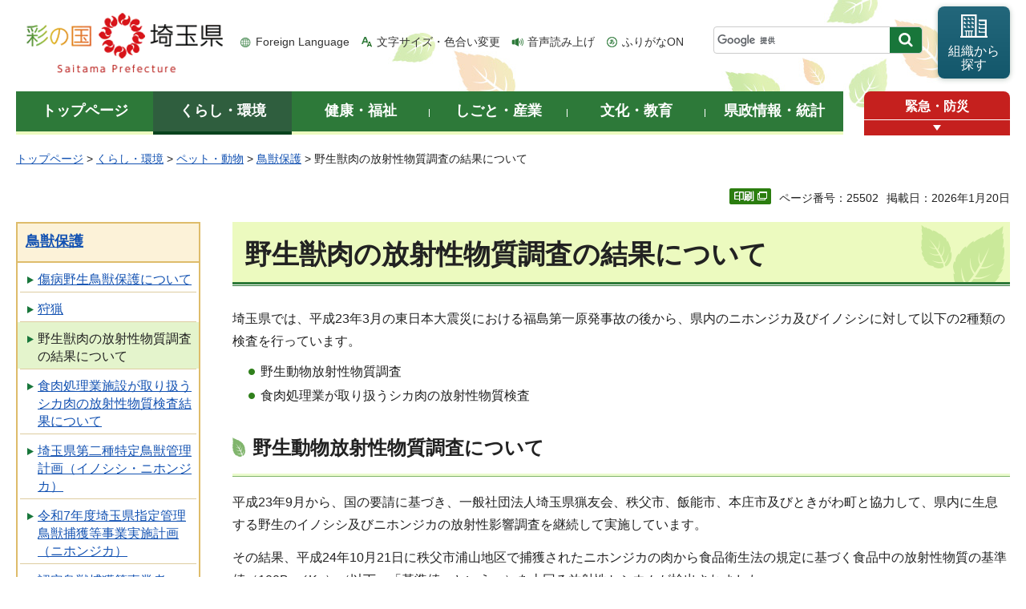

--- FILE ---
content_type: text/html
request_url: https://www.pref.saitama.lg.jp/a0508/wildmeat.html
body_size: 8440
content:
<!doctype html>
<html lang="ja">
<head>
<meta charset="utf-8">

<title>野生獣肉の放射性物質調査の結果について - 埼玉県</title>
<meta name="keywords" content="放射性物質,放射能,野生獣肉" />
<meta name="description" content="野生獣肉（イノシシ・ニホンジカ）の放射性物質モニタリング調査結果" />
<script>(function(w,d,s,l,i){w[l]=w[l]||[];w[l].push({'gtm.start':
new Date().getTime(),event:'gtm.js'});var f=d.getElementsByTagName(s)[0],
j=d.createElement(s),dl=l!='dataLayer'?'&l='+l:'';j.async=true;j.src=
'https://www.googletagmanager.com/gtm.js?id='+i+dl;f.parentNode.insertBefore(j,f);
})(window,document,'script','dataLayer','GTM-T855884');</script>

<meta name="author" content="埼玉県">
<meta property="og:title" content="野生獣肉の放射性物質調査の結果について">
<meta property="og:type" content="article">
<meta property="og:description" content="野生獣肉（イノシシ・ニホンジカ）の放射性物質モニタリング調査結果">
<meta property="og:url" content="https://www.pref.saitama.lg.jp/a0508/wildmeat.html">
<meta property="og:image" content="https://www.pref.saitama.lg.jp/shared/images/sns/logo.png">
<meta property="og:site_name" content="埼玉県">
<meta property="og:locale" content="ja_jp">
<meta name="dept_code_1" content="100000000">
<meta name="dept_code_2" content="100120000">
<meta name="dept_code_3" content="100120010">
<meta name="cate_code_1" content="001000000000">
<meta name="cate_code_2" content="001013000000">
<meta name="cate_code_3" content="001013003000">
<meta name="cate_code_4" content="">
<meta name="publish_start" content="2026-01-20 00:00:00">
<meta name="publish_end" content="2029-01-20 00:00:00">
<meta name="template_id" content="3">
<meta name="template_kind" content="1">
<meta name="template_group" content="25502">
<meta name="img" content="">
<meta name="viewport" content="width=device-width, maximum-scale=3.0">
<meta name="format-detection" content="telephone=no">
<link href="/shared/site_rn/style/default.css" rel="stylesheet" media="all">
<link href="/shared/site_rn/style/shared.css" rel="stylesheet" media="all">
<link href="/shared/templates/free_rn/style/edit.css" rel="stylesheet" media="all">
<link href="/shared/site_rn/style/smartphone.css" rel="stylesheet" media="only screen and (max-width : 640px)" class="mc_css">
<link href="/shared/site_rn/images/favicon/favicon.ico" rel="shortcut icon" type="image/vnd.microsoft.icon">
<link href="/shared/site_rn/images/favicon/apple-touch-icon-precomposed.png" rel="apple-touch-icon-precomposed">
<script src="/shared/site_rn/js/jquery.js"></script>
<script src="/shared/site_rn/js/setting.js"></script>
<script src="/shared/system/js/furigana/ysruby.js"></script>
<script>
window.rsDocReaderConf = {lang: 'ja_jp'};
</script>
<script src="//f1-as.readspeaker.com/script/5686/webReader/webReader.js?pids=wr&amp;forceAdapter=ioshtml5&amp;disable=translation,lookup&amp;dload=DocReader.AutoAdd"></script>





</head>
<body class="format_free no_javascript">

<noscript><iframe src="https://www.googletagmanager.com/ns.html?id=GTM-T855884" height="0" width="0" style="display:none;visibility:hidden" title="Google Tag Manager"></iframe></noscript>

<script src="/shared/site_rn/js/init.js"></script>
<div id="tmp_wrapper">
<div id="tmp_wrapper2">
<noscript>
<p>このサイトではJavaScriptを使用したコンテンツ・機能を提供しています。JavaScriptを有効にするとご利用いただけます。</p>
</noscript>
<p><a href="#tmp_honbun" class="skip">本文へスキップします。</a></p>
<div id="tmp_header">
<div class="container">
<div id="top">
<div id="tmp_hlogo">
<p><a href="/index.html"><span>彩の国 埼玉県</span></a></p>
</div>
<div id="tmp_means">
<ul id="tmp_hnavi">
	<li class="hnavi_lang"><a href="/foreignlanguage/index.html" lang="en" xml:lang="en">Foreign Language</a></li>
	<li class="hnavi_moji"><a href="/moji/index.html">文字サイズ・色合い変更</a></li>
	<li class="hnavi_read"><a accesskey="L" href="//app-as.readspeaker.com/cgi-bin/rsent?customerid=5686&amp;lang=ja_jp&amp;readid=tmp_main,tmp_update&amp;url=" onclick="readpage(this.href, 'tmp_readspeaker'); return false;" rel="nofollow" class="rs_href">音声読み上げ</a></li>
	<li class="hnavi_furi"><a data-contents="tmp_wrapper" data-target="tmp_wrapper" data-ignore="nofurigana" href="javascript:void(0);" id="furigana">ふりがなON</a></li>
</ul>
<div id="tmp_search">
<form action="/search/result.html" id="tmp_gsearch" name="tmp_gsearch">
<div class="wrap_sch_box">
<p class="sch_box"><input id="tmp_query" name="q" size="31" title="サイト内検索" type="text" /></p>
<p class="sch_btn"><input id="tmp_func_sch_btn" name="sa" type="submit" value="検索" /></p>
<p id="tmp_search_hidden"><input name="cx" type="hidden" value="0898cdc8c417302e4" /><input name="ie" type="hidden" value="UTF-8" /><input name="cof" type="hidden" value="FORID:9" /></p>
</div>
</form>
</div>
<p id="tmp_func_soshiki"><a href="/kense/gaiyo/soshiki/index.html"><span>組織から<br />
探す</span></a></p>
</div>
<ul id="tmp_hnavi_s">
	<li id="tmp_hnavi_lmenu"><a href="javascript:void(0);"><span>情報を探す</span></a>
	<div id="tmp_sma_lmenu" class="wrap_sma_sch">
	<div class="sma_sch">
	<div id="tmp_sma_find">
	<div id="tmp_sma_find_search" class="find_sch">
	<div class="find_sch_ttl">
	<p>キーワードから探す</p>
	</div>
	<div class="find_sch_cnt">&nbsp;</div>
	</div>
	<div id="tmp_sma_find_note" class="find_sch">
	<div class="find_sch_ttl">
	<p>注目キーワード</p>
	</div>
	<div class="find_sch_cnt">
	<ul class="keyword_list">
		<li>&nbsp;</li>
	</ul>
	</div>
	</div>
	<div class="sma_sch_guide_icon">&nbsp;</div>
	</div>
	<p class="close_btn"><a href="javascript:void(0);"><span>閉じる</span></a></p>
	</div>
	</div>
	</li>
	<li id="tmp_hnavi_rmenu"><a href="javascript:void(0);"><span>メニュー</span></a>
	<div id="tmp_sma_rmenu" class="wrap_sma_sch">
	<div class="sma_sch">
	<div class="sma_sch_cnt">&nbsp;</div>
	<p class="close_btn"><a href="javascript:void(0);"><span>閉じる</span></a></p>
	</div>
	</div>
	</li>
</ul>
</div>
</div>
</div>

<div id="tmp_wrap_gnavi">
<div class="container">
<div id="tmp_gnavi">
<ul>
	<li id="tmp_glist1"><a href="/index.html"><span>トップページ</span></a></li>
	<li id="tmp_glist2"><a href="/kurashi/index.html"><span>くらし・環境</span></a></li>
	<li id="tmp_glist3"><a href="/kenko/index.html"><span>健康・福祉</span></a></li>
	<li id="tmp_glist4"><a href="/shigoto/index.html"><span>しごと・産業</span></a></li>
	<li id="tmp_glist5"><a href="/bunka/index.html"><span>文化・教育</span></a></li>
	<li id="tmp_glist6"><a href="/kense/index.html"><span>県政情報・統計</span></a></li>
</ul>
</div>
<div id="tmp_sma_emergency">
<div id="tmp_sma_emergency_ttl">
<p class="ttl"><a href="/theme/anzen/index.html">緊急・防災</a></p>
<p class="close_btn"><a href="javascript:void(0);"><span>緊急情報を開く</span></a></p>
</div>
<div id="tmp_sma_emergency_cnt">
<aside aria-label="緊急情報" class="box_emergency">
<div class="box_emergency_ttl">
<p class="ttl">緊急情報</p>
<p class="close_btn"><a href="javascript:void(0);"><span>閉じる</span></a></p>
</div>
<div class="box_emergency_cnt">
<p>現在、緊急情報はありません。</p>
</div>
</aside>
</div>
</div>
</div>
</div>

<div id="tmp_wrapper3" class="container">
<div id="tmp_pankuzu">
<p><a href="/index.html">トップページ</a> &gt; <a href="/kurashi/index.html">くらし・環境</a> &gt; <a href="/kurashi/pet/index.html">ペット・動物</a> &gt; <a href="/kurashi/pet/choju/index.html">鳥獣保護</a> &gt; 野生獣肉の放射性物質調査の結果について</p>
</div>

<div class="text_r">
<div class="text_r">
<p id="tmp_pageid">ページ番号：25502</p>
<p id="tmp_update">掲載日：2026年1月20日</p>
</div>
</div>

<div id="tmp_wrap_main" class="column_lnavi">
<div id="tmp_readspeaker" class="rs_preserve rs_skip rs_splitbutton rs_addtools rs_exp"></div>
<div id="tmp_main">


<div class="wrap_col_lft_navi">
<div class="col_lft_navi">





<aside aria-label="ナビゲーション" id="tmp_lnavi">
<div id="tmp_lnavi_ttl">
<p><a href="/kurashi/pet/choju/index.html">鳥獣保護</a></p>
</div>
<div id="tmp_lnavi_cnt">
<ul>
<li><a href="/a0508/tyouzyu/index.html">傷病野生鳥獣保護について</a></li>
<li><a href="/kurashi/pet/choju/shuryo/index.html">狩猟</a></li>
<li><a href="/a0508/wildmeat.html">野生獣肉の放射性物質調査の結果について</a></li>
<li><a href="/a0508/wildmeat2.html">食肉処理業施設が取り扱うシカ肉の放射性物質検査結果について</a></li>
<li><a href="/a0508/tyouzyu/tokutei.html">埼玉県第二種特定鳥獣管理計画（イノシシ・ニホンジカ）</a></li>
<li><a href="/a0508/shikahokakujigyou.html">令和7年度埼玉県指定管理鳥獣捕獲等事業実施計画（ニホンジカ）</a></li>
<li><a href="/a0508/tyouzyu/nintei.html">認定鳥獣捕獲等事業者</a></li>
<li><a href="/a0508/tyouzyu/jigyoukeikaku.html">埼玉県鳥獣保護管理事業計画</a></li>
<li><a href="/a0508/tyouzyu/13keikaku.html">第13次埼玉県鳥獣保護管理事業計画（案）に対する県民コメントの実施について【意見募集を終了しています】</a></li>
</ul>
</div>
</aside>

</div>
</div>
<div class="wrap_col_main">
<div class="col_main">
<p id="tmp_honbun" class="skip">ここから本文です。</p>
<!--index_start-->
<div id="tmp_contents">

<h1>野生獣肉の放射性物質調査の結果について</h1>
<p class="detail_free">埼玉県では、平成23年3月の東日本大震災における福島第一原発事故の後から、県内のニホンジカ及びイノシシに対して以下の2種類の検査を行っています。</p>
<ul>
	<li class="detail_free">野生動物放射性物質調査</li>
	<li class="detail_free">食肉処理業が取り扱うシカ肉の放射性物質検査</li>
</ul>
<h3 class="detail_free">野生動物放射性物質調査について</h3>
<p class="detail_free">平成23年9月から、国の要請に基づき、一般社団法人埼玉県猟友会、秩父市、飯能市、本庄市及びときがわ町と協力して、県内に生息する野生のイノシシ及びニホンジカの放射性影響調査を継続して実施しています。</p>
<p class="detail_free">その結果、平成24年10月21日に秩父市浦山地区で捕獲されたニホンジカの肉から食品衛生法の規定に基づく食品中の放射性物質の基準値（100Bq／Kg）（以下、「基準値」という。）を上回る放射性セシウムが検出されました。</p>
<p class="detail_free">また、平成28年7月7日及び10月4日に秩父市浦山で捕獲されたニホンジカの肉から、基準値（100Bq／Kg）を上回る放射性セシウムが検出されていますが、それ以降は現在に至るまで検出されていません。</p>
<p class="detail_free">なお、イノシシの肉からは現在まで基準値（100Bq／Kg）を超える放射性セシウムは検出されていません。</p>
<p class="detail_free">調査結果についてはこちらをご覧ください。</p>
<p class="detail_free">&nbsp;&nbsp;&nbsp;&nbsp;&nbsp;&nbsp;</p>
<div class="detail_free">
<ul>
	<li><a href="/documents/25502/080120_houshasei_yasei.pdf">令和7年度調査結果（PDF：85KB）</a></li>
	<li><a href="/documents/25502/r6houshasei_yasei_4.pdf">令和6年度調査結果（PDF：59KB）</a></li>
	<li><a href="/documents/25502/yasei0308.pdf">令和5年度調査結果（PDF：54KB）</a></li>
	<li><a href="/documents/25502/r4yasei.pdf">令和4年度調査結果（PDF：53KB）</a></li>
	<li><a href="/documents/25502/r3yasei.pdf">令和3年度調査結果（PDF：54KB）</a></li>
	<li><a href="/documents/25502/r02_yaseihousya.pdf">令和2年度調査結果（PDF：80KB）</a></li>
	<li><a href="/documents/25502/r1tyousakekka-19.pdf">令和元年度調査結果（PDF：115KB）</a></li>
	<li><a href="/documents/25502/h30tyousakekka-6.pdf">平成30年度調査結果（PDF：100KB）</a></li>
	<li><a href="/documents/25502/h29tyousakekka.pdf">平成29年度調査結果（PDF：100KB）</a></li>
	<li><a href="/documents/25502/h28_1.pdf">平成28年度調査結果（PDF：97KB）</a></li>
	<li><a href="/documents/25502/618685.pdf">平成27年度調査結果（PDF：90KB）</a></li>
	<li><a href="/documents/25502/618684.pdf">平成26年度調査結果（PDF：97KB）</a></li>
	<li><a href="/documents/25502/618683.pdf">平成25年度調査結果（PDF：107KB）</a></li>
	<li><a href="/documents/25502/618682.pdf">平成24年度調査結果（PDF：118KB）</a></li>
	<li><a href="/documents/25502/618681.pdf">平成23年度調査結果（PDF：75KB）</a></li>
</ul>
</div>
<h3>食肉処理業が取り扱うシカ肉の放射性物質検査について</h3>
<p class="detail_free">埼玉県では、県民の安心・安全を確保するため、ニホンジカの食肉を取り扱う事業者に対し、県内で捕獲されたニホンジカ食肉の出荷・販売の自粛を要請していますが、県が実施する確認検査により安全性が確認されたものについては出荷・販売の自粛要請を解除しています。</p>
<p class="detail_free">県内で捕獲されたニホンジカの食肉については、自粛要請解除されたもの以外は食べないようお願いします。</p>
<h4 class="detail_free">シカ肉の出荷・販売に対する自粛要請の一部解除について</h4>
<p class="detail_free">解除の対象としている食肉処理業施設は以下の10施設です。</p>
<ul>
	<li>株式会社肉の宝屋（所在地：埼玉県秩父郡小鹿野町下小鹿野1867-1）</li>
	<li>夢風庵精肉店（所在地：埼玉県秩父市定峰336）</li>
	<li>株式会社カリラボ（所在地：埼玉県秩父郡横瀬町横瀬5298-6）</li>
	<li>肉のかりゅうど（所在地：埼玉県大里郡寄居町今市424-1）</li>
	<li>特定非営利活動法人crew-L（所在地：埼玉県飯能市井上773-3）</li>
	<li>飯能ジビエ工房鹿や（所在地：埼玉県飯能市中藤下郷180）</li>
	<li>合同会社Bonpu（所在地：埼玉県秩父郡皆野町大字下田野1147-2）</li>
	<li>ちちぶジビエ市場（所在地：埼玉県秩父市中町11-2）</li>
	<li>WILD CHAMPION（所在地：埼玉県鶴ヶ島市大字脚折1440-27）</li>
	<li>有限会社きのこの里&nbsp; 鈴加園（所在地：埼玉県秩父市荒川小野原178）</li>
</ul>
<p class="detail_free">食肉処理業施設が取り扱うシカ肉の放射性物質検査結果は、こちらをご覧ください。<br />
<a href="/a0508/wildmeat2.html">食肉処理業施設が取り扱うシカ肉の放射性物質検査結果について</a></p>
<div class="detail_free">&nbsp;</div>






</div>



<div id="tmp_inquiry">
<div id="tmp_inquiry_ttl">
<h2>お問い合わせ</h2>
</div>
<div id="tmp_inquiry_cnt">
<div id="author_info">
<form method="post" action="https://www.pref.saitama.lg.jp/cgi-bin/simple_faq/form.cgi">
<div class="inquiry_parts">
<p><strong>
<a href="/kense/gaiyo/soshiki/kankyo/index.html">環境部</a>&nbsp;<a href="/soshiki/a0508/index.html">みどり自然課</a>&nbsp;野生生物担当
</strong></p>
<p>郵便番号330-9301&nbsp;埼玉県さいたま市浦和区高砂三丁目15番1号&nbsp;第3庁舎2階</p>
<p class="inq_tel_link">電話：048-830-3143</p>
<p>ファックス：048-830-4775</p>
<p class="submit"><button type="submit" class="inquiry_btn">お問い合わせフォーム</button></p>
</div>
<p>
<input type="hidden" name="code" value="100120030">
<input type="hidden" name="dept" value="8010:4192:4026:4275:3943:3694:3943:4441:5271:9255:9421:8342:8425:3777:9504:8010:8674:9587:8010:9006:8010:3777:8923:8508:3777:8757:9255">
<input type="hidden" name="page" value="/a0508/wildmeat.html">
<input type="hidden" name="ENQ_RETURN_MAIL_SEND_FLG" value="0">
<input type="hidden" name="publish_ssl_flg" value="1">
</p>
</form>
</div>
</div>
</div>
<!--index_end-->

<div id="tmp_feedback">
<div id="tmp_feedback_ttl">
<h2>より良いウェブサイトにするためにみなさまのご意見をお聞かせください</h2>
</div>
<div id="tmp_feedback_cnt">
<form action="/cgi-bin/feedback/feedback.cgi" id="feedback" method="post">
<p><input name="page_id" type="hidden" value="25502" /> <input name="page_title" type="hidden" value="野生獣肉の放射性物質調査の結果について" /> <input name="page_url" type="hidden" value="https://www.pref.saitama.lg.jp/a0508/wildmeat.html" /> <input name="item_cnt" type="hidden" value="2" /></p>
<fieldset><legend>このページの情報は役に立ちましたか？ </legend>
<p><input id="que1_1" name="item_1" type="radio" value="役に立った" /> <label for="que1_1">1：役に立った</label></p>
<p><input id="que1_2" name="item_1" type="radio" value="ふつう" /> <label for="que1_2">2：ふつう</label></p>
<p><input id="que1_3" name="item_1" type="radio" value="役に立たなかった" /> <label for="que1_3">3：役に立たなかった</label></p>
</fieldset>
<p><input name="label_1" type="hidden" value="質問：このページの情報は役に立ちましたか？" /> <input name="nes_1" type="hidden" value="1" /> <input name="img_1" type="hidden" /> <input name="img_alt_1" type="hidden" /> <input name="mail_1" type="hidden" value="0" /></p>
<fieldset><legend>このページの情報は見つけやすかったですか？ </legend>
<p><input id="que2_1" name="item_2" type="radio" value="見つけやすかった" /> <label for="que2_1">1：見つけやすかった</label></p>
<p><input id="que2_2" name="item_2" type="radio" value="ふつう" /> <label for="que2_2">2：ふつう</label></p>
<p><input id="que2_3" name="item_2" type="radio" value="見つけにくかった" /> <label for="que2_3">3：見つけにくかった</label></p>
</fieldset>
<p><input name="label_2" type="hidden" value="質問：このページの情報は見つけやすかったですか？" /> <input name="nes_2" type="hidden" value="1" /> <input name="img_2" type="hidden" /> <input name="img_alt_2" type="hidden" /> <input name="mail_2" type="hidden" value="0" /></p>
<p class="submit"><button type="submit" class="submit_btn">送信</button></p>
</form>
</div>
</div>

</div>
</div>
</div>
</div>
</div>
</div>

<div class="pnavi_footer">
<p class="ptop"><a href="#top"><span>ページの先頭へ戻る</span></a></p>
</div>


<div id="tmp_footer">
<div id="tmp_footer_cnt" class="container">
<ul id="tmp_fnavi">
	<li><a href="/sitemap.html">サイトマップ</a></li>
	<li><a href="/a0301/accessibility.html">ウェブアクセシビリティ</a></li>
	<li><a href="/a0301/praibashi-menseki.html">プライバシーポリシー・免責事項</a></li>
	<li><a href="/a0301/tyosaku-rinku.html">著作権・リンクについて</a></li>
	<li><a href="/a0301/wwwlink.html">関係機関リンク集</a></li>
</ul>
</div>
<div id="tmp_address">
<div class="container">
<address>
<p class="add_ttl">埼玉県庁</p>
<p class="footer_btn"><a href="/kense/gaiyo/access.html"><span>県庁へのアクセス</span></a></p>
<p class="add_cnt"><span>〒330-9301 埼玉県さいたま市浦和区高砂三丁目15番1号 </span><span>電話番号：048-824-2111（代表） </span><span>法人番号：1000020110001</span></p>
</address>
<div id="tmp_mascot_btn">
<p class="used_bg_img"><a href="/kense/saitamaken/kobaton/index.html"><span>「コバトン」&amp;「さいたまっち」</span></a></p>
</div>
</div>
</div>
<div id="tmp_copyright">
<div class="container">
<p lang="en" xml:lang="en">Copyright &copy; Saitama Prefecture. All rights reserved.</p>
</div>
</div>
</div>

</div>
<script src="/shared/site_rn/js/function.js"></script>
<script src="/shared/site_rn/js/main.js"></script>
<script src="/shared/site_rn/js/sib.js"></script>
<script src="/shared/site_rn/js/yjtag.js"></script>
<noscript>
<iframe src="//b.yjtag.jp/iframe?c=sbQurib" width="1" height="1" frameborder="0" scrolling="no" marginheight="0" marginwidth="0" title="log analysis"></iframe>
</noscript>

</body>
</html>
